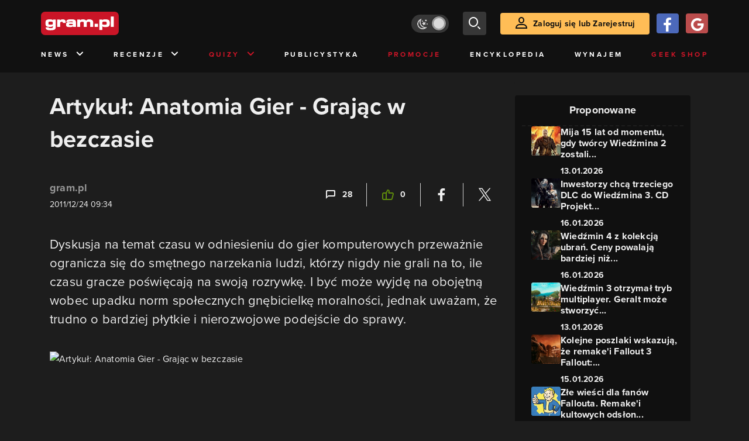

--- FILE ---
content_type: text/html; charset=utf-8
request_url: https://www.gram.pl/news/2011/12/24/artykul-anatomia-gier-grajac-w-bezczasie.shtml
body_size: 10425
content:
<!DOCTYPE html><html lang="pl"><head><meta charSet="utf-8"/><meta name="viewport" content="width=device-width"/><title lang="pl-pl">Artykuł: Anatomia Gier - Grając w bezczasie</title><meta name="description" content="Dyskusja na temat czasu w odniesieniu do gier komputerowych przeważnie ogranicza się do smętnego narzekania ludzi, którzy nigdy nie grali na to, ile czasu gracze poświęcają na swoją rozrywkę. I być może wyjdę na obojętną wobec upadku norm społecznych gnębicielkę moralności, jednak uważam, że trudno o bardziej płytkie i nierozwojowe podejście do sprawy."/><link rel="image_src" href="https://images.gram.pl/news/20111224103543.jpg"/><meta property="og:title" content="Artykuł: Anatomia Gier - Grając w bezczasie"/><meta property="og:description" content="Dyskusja na temat czasu w odniesieniu do gier komputerowych przeważnie ogranicza się do smętnego narzekania ludzi, którzy nigdy nie grali na to, ile czasu gracze poświęcają na swoją rozrywkę. I być może wyjdę na obojętną wobec upadku norm społecznych gnębicielkę moralności, jednak uważam, że trudno o bardziej płytkie i nierozwojowe podejście do sprawy."/><meta property="og:image" content="https://images.gram.pl/news/20111224103543.jpg"/><meta property="og:url" content="https://www.gram.pl/news/2011/12/24/artykul-anatomia-gier-grajac-w-bezczasie.shtml"/><meta property="og:image:width" content="1024"/><meta property="og:image:height" content="576"/><meta property="og:type" content="website"/><meta property="og:locale" content="pl_PL"/><meta property="article:published_time" content="2011-12-24T10:34:39+01:00"/><meta property="article:modified_time" content="2022-10-27T15:18:22+02:00"/><meta property="article:tag" content="News"/><meta property="article:tag" content="Wiedźmin"/><meta property="article:tag" content="Fallout"/><meta property="article:tag" content="mass_effect_2"/><meta property="article:tag" content="Bastion"/><meta property="article:tag" content="assassin"/><meta property="article:tag" content="Quake"/><meta property="article:tag" content="Max Payne"/><meta property="article:tag" content="Braid"/><meta property="article:tag" content="Pac Man"/><meta property="article:tag" content="Tetris"/><meta property="article:tag" content="Anatomia Gier"/><meta property="article:tag" content="Chrono Trigger"/><meta property="article:tag" content="Arcanum"/><meta property="article:tag" content="Timeshift"/><meta property="article:tag" content="Achron"/><meta property="article:tag" content="Sinking Island"/><link rel="canonical" href="https://www.gram.pl/news/2011/12/24/artykul-anatomia-gier-grajac-w-bezczasie.shtml"/><link rel="alternate" type="application/rss+xml" title="gram.pl" href="https://www.gram.pl/rss/content.xml"/><meta name="robots" content="index,follow,noodp,noydir,max-image-preview:large"/><meta name="twitter:title" content="Artykuł: Anatomia Gier - Grając w bezczasie"/><meta name="twitter:image" content="https://images.gram.pl/news/20111224103543.jpg"/><meta name="twitter:description" content="Dyskusja na temat czasu w odniesieniu do gier komputerowych przeważnie ogranicza się do smętnego narzekania ludzi, którzy nigdy nie grali na to, ile czasu gracze poświęcają na swoją rozrywkę. I być może wyjdę na obojętną wobec upadku norm społecznych gnębicielkę moralności, jednak uważam, że trudno o bardziej płytkie i nierozwojowe podejście do sprawy."/><meta name="twitter:card" content="summary_large_image"/><meta name="twitter:creator" content="@gram_pl"/><meta name="twitter:site" content="@gram_pl"/><meta name="theme-color" content="#CA1F27"/><meta name="msapplication-TileColor" content="#CA1F27"/><script type="application/ld+json">{
  "@context": "http://schema.org",
  "@type": "NewsArticle",
  "headline": "Artykuł: Anatomia Gier - Grając w bezczasie",
  "mainEntityOfPage": "https://www.gram.pl/news/2011/12/24/artykul-anatomia-gier-grajac-w-bezczasie.shtml",
  "datePublished": "2011-12-24T10:34:39+01:00",
  "dateModified": "2022-10-27T15:18:22+02:00",
  "description": "Dyskusja na temat czasu w odniesieniu do gier komputerowych przeważnie ogranicza się do smętnego narzekania ludzi, którzy nigdy nie grali na to, ile czasu gracze poświęcają na swoją rozrywkę. I być może wyjdę na obojętną wobec upadku norm społecznych gnębicielkę moralności, jednak uważam, że trudno o bardziej płytkie i nierozwojowe podejście do sprawy.",
  "author": {
    "@type": "Person",
    "name": "gram.pl"
  },
  "publisher": {
    "@type": "Organization",
    "name": "Gram.pl",
    "sameAs": "https://www.gram.pl",
    "logo": {
      "@type": "ImageObject",
      "url": "https://www.gram.pl/images/logo-big.png",
      "width": 600,
      "height": 315
    }
  },
  "image": {
    "@type": "ImageObject",
    "url": "https://images.gram.pl/news/20111224103543.jpg",
    "width": 1920,
    "height": 1080
  }
}</script><meta name="next-head-count" content="45"/><link rel="preconnect" href="https://use.typekit.net" crossorigin /><link rel="preload" href="/_next/static/css/af5d77b5a997d045.css" as="style"/><link rel="stylesheet" href="/_next/static/css/af5d77b5a997d045.css" data-n-g=""/><noscript data-n-css=""></noscript><script defer="" nomodule="" src="/_next/static/chunks/polyfills-c67a75d1b6f99dc8.js"></script><script src="/_next/static/chunks/webpack-a146a8ef8f1e9d05.js" defer=""></script><script src="/_next/static/chunks/framework-8fe9cb8b81506896.js" defer=""></script><script src="/_next/static/chunks/main-0ebf5555eb9cf2eb.js" defer=""></script><script src="/_next/static/chunks/pages/_app-46197a3e2758aa66.js" defer=""></script><script src="/_next/static/chunks/d158eb56-0e0a2fef3d0326b9.js" defer=""></script><script src="/_next/static/chunks/6240-f4fc521408f548b6.js" defer=""></script><script src="/_next/static/chunks/7963-d71f054838990ac1.js" defer=""></script><script src="/_next/static/chunks/5709-14abfeac8e68077c.js" defer=""></script><script src="/_next/static/chunks/5081-5c8c0285af2c285f.js" defer=""></script><script src="/_next/static/chunks/8900-4a4ed161bfa21042.js" defer=""></script><script src="/_next/static/chunks/pages/%5B...content%5D-f418c99a9162dcab.js" defer=""></script><script src="/_next/static/WDm6iSjUNr3QGnPTOKEiS/_buildManifest.js" defer=""></script><script src="/_next/static/WDm6iSjUNr3QGnPTOKEiS/_ssgManifest.js" defer=""></script><style data-href="https://use.typekit.net/cdt2gcb.css">@import url("https://p.typekit.net/p.css?s=1&k=cdt2gcb&ht=tk&f=139.169.175.5474.25136&a=99815084&app=typekit&e=css");@font-face{font-family:"proxima-nova";src:url("https://use.typekit.net/af/2555e1/00000000000000007735e603/30/l?primer=f592e0a4b9356877842506ce344308576437e4f677d7c9b78ca2162e6cad991a&fvd=n7&v=3") format("woff2"),url("https://use.typekit.net/af/2555e1/00000000000000007735e603/30/d?primer=f592e0a4b9356877842506ce344308576437e4f677d7c9b78ca2162e6cad991a&fvd=n7&v=3") format("woff"),url("https://use.typekit.net/af/2555e1/00000000000000007735e603/30/a?primer=f592e0a4b9356877842506ce344308576437e4f677d7c9b78ca2162e6cad991a&fvd=n7&v=3") format("opentype");font-display:auto;font-style:normal;font-weight:700;font-stretch:normal}@font-face{font-family:"proxima-nova";src:url("https://use.typekit.net/af/8738d8/00000000000000007735e611/30/l?primer=f592e0a4b9356877842506ce344308576437e4f677d7c9b78ca2162e6cad991a&fvd=n8&v=3") format("woff2"),url("https://use.typekit.net/af/8738d8/00000000000000007735e611/30/d?primer=f592e0a4b9356877842506ce344308576437e4f677d7c9b78ca2162e6cad991a&fvd=n8&v=3") format("woff"),url("https://use.typekit.net/af/8738d8/00000000000000007735e611/30/a?primer=f592e0a4b9356877842506ce344308576437e4f677d7c9b78ca2162e6cad991a&fvd=n8&v=3") format("opentype");font-display:auto;font-style:normal;font-weight:800;font-stretch:normal}@font-face{font-family:"proxima-nova";src:url("https://use.typekit.net/af/efe4a5/00000000000000007735e609/30/l?primer=f592e0a4b9356877842506ce344308576437e4f677d7c9b78ca2162e6cad991a&fvd=n4&v=3") format("woff2"),url("https://use.typekit.net/af/efe4a5/00000000000000007735e609/30/d?primer=f592e0a4b9356877842506ce344308576437e4f677d7c9b78ca2162e6cad991a&fvd=n4&v=3") format("woff"),url("https://use.typekit.net/af/efe4a5/00000000000000007735e609/30/a?primer=f592e0a4b9356877842506ce344308576437e4f677d7c9b78ca2162e6cad991a&fvd=n4&v=3") format("opentype");font-display:auto;font-style:normal;font-weight:400;font-stretch:normal}@font-face{font-family:"proxima-nova";src:url("https://use.typekit.net/af/1be3c2/00000000000000007735e606/30/l?primer=f592e0a4b9356877842506ce344308576437e4f677d7c9b78ca2162e6cad991a&fvd=n3&v=3") format("woff2"),url("https://use.typekit.net/af/1be3c2/00000000000000007735e606/30/d?primer=f592e0a4b9356877842506ce344308576437e4f677d7c9b78ca2162e6cad991a&fvd=n3&v=3") format("woff"),url("https://use.typekit.net/af/1be3c2/00000000000000007735e606/30/a?primer=f592e0a4b9356877842506ce344308576437e4f677d7c9b78ca2162e6cad991a&fvd=n3&v=3") format("opentype");font-display:auto;font-style:normal;font-weight:300;font-stretch:normal}@font-face{font-family:"proxima-nova";src:url("https://use.typekit.net/af/23e139/00000000000000007735e605/30/l?primer=f592e0a4b9356877842506ce344308576437e4f677d7c9b78ca2162e6cad991a&fvd=n5&v=3") format("woff2"),url("https://use.typekit.net/af/23e139/00000000000000007735e605/30/d?primer=f592e0a4b9356877842506ce344308576437e4f677d7c9b78ca2162e6cad991a&fvd=n5&v=3") format("woff"),url("https://use.typekit.net/af/23e139/00000000000000007735e605/30/a?primer=f592e0a4b9356877842506ce344308576437e4f677d7c9b78ca2162e6cad991a&fvd=n5&v=3") format("opentype");font-display:auto;font-style:normal;font-weight:500;font-stretch:normal}.tk-proxima-nova{font-family:"proxima-nova",sans-serif}</style></head><body class="no-trans dark-mode"><div id="__next"><div class="preheader"></div><div id="top" class="header" style="top:0px"><div class="container header-content flex-between d-none d-lg-flex"><div class="flex"><a href="/" aria-label="strona główna"><div class="logo"></div></a></div><div class="flex-right child-margin"><button class="darkmode-switch active" aria-label="Włącz tryb jasny"><span class="dot"></span></button><button class="small search" aria-label="szukaj"><span class="icon-search i-24"></span></button><a class="button loading" href="#"><span class="icon-user i-24"></span>Zaloguj się lub Zarejestruj<!-- --></a></div></div><nav class="container d-none d-lg-flex flex-between"><button class="menu-link">News<!-- --><span class="icon-chevron-down i-24 up"></span></button><button class="menu-link">Recenzje<!-- --><span class="icon-chevron-down i-24 up"></span></button><button class="menu-link new">Quizy<!-- --><span class="icon-chevron-down i-24 up"></span></button><a href="/publicystyka" class="menu-link">Publicystyka</a><a href="/news/promocje" class="menu-link new">Promocje</a><a href="/encyklopedia-gier" class="menu-link">Encyklopedia</a><a href="/wynajem" class="menu-link">Wynajem</a><a href="https://geek-shop.gram.pl" target="_blank" rel="noopener noreferrer" class="menu-link new">Geek Shop</a></nav><nav class="container header-content mobile flex-between d-flex d-lg-none"><button class="small search" aria-label="szukaj"><span class="icon-search i-24"></span></button><a href="/" aria-label="strona główna"><div class="logo mobile"></div></a><div class="mobile-nav"><button class="darkmode-switch active" aria-label="Włącz tryb jasny"><span class="dot"></span></button><button class="small search" aria-label="szukaj"><span class="icon-menu i-24"></span></button></div></nav></div><div id="content-wrapper" class="container"><div id="belka_expand" class="w2g"></div><div class="ad-wrapper top mock-off no-height"><div id="art_bill_top" class="w2g"></div></div><div class="row" id="row"><div style="max-width:810px" class="column-background col-12 col-lg p16nm"><h1 class="h2-m">Artykuł: Anatomia Gier - Grając w bezczasie</h1><div class="content-top-bar top24 bot40"><div class="row"><div class="col-12 col-md-6"><span class="author">gram.pl</span><div class="date">2011/12/24 10:34</div></div><div class="col-12 col-md-6 flex-right flex-evenly-m content-widgets y24-m"><a href="#comments" aria-label="Link-anchor do komentarzy"><div class="thumb-container flex-center hov cmt"><span class="icon-comment"></span>28<!-- --></div></a><div class="divider"></div><div aria-label="Polub post" class="thumb-container flex-center hov"><span class="icon-thumb-up"></span>0<!-- --></div><div class="divider"></div><a class="share-button fb" href="https://facebook.com/sharer/sharer.php?u=https%3A%2F%2Fwww.gram.pl%2Fnews%2F2011%2F12%2F24%2Fartykul-anatomia-gier-grajac-w-bezczasie.shtml" target="_blank" rel="noopener noreferrer" aria-label="Podziel się na Facebooku"><span class="icon-fa i-24"></span><span></span></a><div class="divider"></div><a class="share-button tw" href="https://twitter.com/intent/tweet/?url=https%3A%2F%2Fwww.gram.pl%2Fnews%2F2011%2F12%2F24%2Fartykul-anatomia-gier-grajac-w-bezczasie.shtml&amp;text=Artyku%C5%82%3A%20Anatomia%20Gier%20-%20Graj%C4%85c%20w%20bezczasie" target="_blank" rel="noopener noreferrer" aria-label="Podziel się na Twitterze"><span class="icon-tw i-24"></span><span></span></a></div></div></div><main class="lead bot40"><p>Dyskusja na temat czasu w odniesieniu do gier komputerowych przeważnie ogranicza się do smętnego narzekania ludzi, którzy nigdy nie grali na to, ile czasu gracze poświęcają na swoją rozrywkę. I być może wyjdę na obojętną wobec upadku norm społecznych gnębicielkę moralności, jednak uważam, że trudno o bardziej płytkie i nierozwojowe podejście do sprawy.</p></main><main class="content"><p><img alt="Artykuł: Anatomia Gier - Grając w bezczasie" class="inner img-wrapper" src="//img6.gram.pl/thumb/20111224103543.jpg" width=666 height=483 /></p>

</main><div><div class="ad-wrapper   "><div id="art_bill_srodek_1" class="w2g"></div></div></div><main class="content"><p><i>W różnorakich mediach narracyjnych czas jest konstruktem dość enigmatycznym. <b>Christian Metz</b>, francuski krytyk filmowy, dość słusznie zauważa, że narracja stanowi podwójną sekwencję czasu - mieści w sobie czas wydarzeń oraz czas dyskursu. Ten pierwszy dotyczy chronologicznego ciągu zdarzeń, które poznajemy - fabuły. Czas dyskursu to z kolei czas opowieści, której słuchamy. Czas, w którym ową fabułę nam się przedstawia - w dowolnej kolejności, niejednokrotnie pomijając wątki nieinteresujące czy zbędne. O tym, że czytanie książki czy oglądanie filmu polega na rekonstruowaniu fabuły na podstawie dostarczonej nam opowieści, chyba nie trzeba nikogo przekonywać. Co bardziej interesujące, chyba nikt z nas idąc do kina nie ulega wrażeniu, że obserwowane wydarzenia dzieją się w chwili, gdy na nie patrzymy. Mamy przeświadczenie, że obserwujemy historie minione, nawet jeśli fabuła toczy się w odległej przyszłości.</i>

</main><div class="player-container"><h2 class="title mb-3 flex-left"><div class="i-box right flex-center"><span class="icon-pc i-24"></span></div>GramTV przedstawia:<!-- --></h2><div></div><div id="videoContainer"></div></div><div><div class="ad-wrapper   "><div id="art_bill_srodek_2" class="w2g"></div></div></div><main class="content"><p>Cały artykuł przeczytacie po kliknięciu na czerwoną belkę

<img class="inner" alt="" src="//img6.gram.pl/20111224103630.jpg"></p>
</main><div id="progressbar-end"></div><div></div><div class="content-tags top40 bot24"><p class="h5">Tagi: </p><a href="/hot" aria-label="Link do tagu hot"><div class="tag hot small contrast"><span class="icon-hot up"></span>HOT<!-- --></div></a><a href="/news/"><div class="tag small contrast">News</div></a><a href="/tag/wiedzmin"><div class="tag small contrast">Wiedźmin</div></a><a href="/tag/fallout"><div class="tag small contrast">Fallout</div></a><a href="/tag/mass-effect-2"><div class="tag small contrast">mass_effect_2</div></a><a href="/tag/bastion"><div class="tag small contrast">Bastion</div></a><a href="/tag/assassin"><div class="tag small contrast">assassin</div></a><a href="/tag/quake"><div class="tag small contrast">Quake</div></a><a href="/tag/max-payne"><div class="tag small contrast">Max Payne</div></a><a href="/tag/braid"><div class="tag small contrast">Braid</div></a><a href="/tag/pac-man"><div class="tag small contrast">Pac Man</div></a><a href="/tag/tetris"><div class="tag small contrast">Tetris</div></a><a href="/tag/anatomia-gier"><div class="tag small contrast">Anatomia Gier</div></a><a href="/tag/chrono-trigger"><div class="tag small contrast">Chrono Trigger</div></a><a href="/tag/arcanum"><div class="tag small contrast">Arcanum</div></a><a href="/tag/timeshift"><div class="tag small contrast">Timeshift</div></a><a href="/tag/achron"><div class="tag small contrast">Achron</div></a><a href="/tag/sinking-island"><div class="tag small contrast">Sinking Island</div></a></div><aside class="slider-wrapper"><div class="top"><i class="icon-star"></i>Mogą Cię zainteresować również<!-- --></div><button aria-label="W lewo" class="button b-left flex-center d-none d-lg-flex" disabled=""><span class="icon-arrow-left mr-0"></span></button><button aria-label="W prawo" class="button b-right flex-center d-none d-lg-flex"><span class="icon-arrow-right mr-0"></span></button><div class="overflow-box"><div class="slider" style="left:0%"></div></div><div class="pages d-flex d-lg-none"></div></aside><div class="ad-wrapper   "><div id="art_bill_srodek_3" class="w2g"></div></div><div id="comments" class="comments bot24"><div class="top bot24 bot16-m"><div class="title">Komentarze</div><div class="flex-center modify"><div class="count">28</div></div></div><div class="comment-guest-wrapper"><button class="add-comment-button">Dodaj komentarz jako gość</button><div class="login"><button class="oauth-button fb" aria-label="Zaloguj się przy pomocy konta Facebook"><span class="icon-fa"></span></button><button aria-label="Zaloguj się przy pomocy konta Google" class="oauth-button go" disabled=""><span class="icon-go"></span></button><a class="button " href="/login"><span class="icon-user i-24"></span>Zaloguj się<!-- --></a></div></div><div class="c-div top12 top8-m bot24"></div><div id="928497" class="comment"><div class="top"><div class="row w-100"><div class="col-12 col-md-6 flex-left"><div class="avatar" style="background-image:url(https://images.gram.pl/avatar/default.jpg)"></div><div class="name ">Usunięty</div><div class="title" style="background-color:#FFFFFF">Usunięty</div></div><div class="col-12 col-md-6 flex-right"><div class="date">06/01/2012 16:08</div></div></div></div><div class="message"><p>Pierwszy artykuł który czytałem z przyjemnością.Dlatego tez dedykuje autorce pierwszy komentarz i dziękuje za urozmaicenie mojego czasu ^^</p></div><div class="flex-right"><button>Odpowiedz</button></div></div><div class="c-div top12 top8-m bot24"></div><div id="928495" class="comment"><div class="top"><div class="row w-100"><div class="col-12 col-md-6 flex-left"><div class="avatar" style="background-image:url(https://images.gram.pl/avatar/default.jpg)"></div><div class="name ">Usunięty</div><div class="title" style="background-color:#FFFFFF">Usunięty</div></div><div class="col-12 col-md-6 flex-right"><div class="date">27/12/2011 01:42</div></div></div></div><div class="message"><p>Już miałem zakrzyknąć, gdzie Chrono Trigger, gdzie Chrono Cross, a tu na końcu artykułu taka miła niespodzianka. Uznanie dla autorki za prewencyjne niewkurzenie czytelnika :PAbstrahując od tego, bardzo miło jest przeczytać na tym portalu coś innego niż recenzję, zapowiedź czy innego newsa. Każdą tego typu inicjatywę gorąco popieram. A takiego rodzaju to już w szczególności. Brawo!</p></div><div class="flex-right"><button>Odpowiedz</button></div></div><div class="c-div top12 top8-m bot24"></div><div id="928483" class="comment"><div class="top"><div class="row w-100"><div class="col-12 col-md-6 flex-left"><div class="avatar" style="background-image:url(https://images.gram.pl/avatar/default.jpg)"></div><div class="name ">Usunięty</div><div class="title" style="background-color:#FFFFFF">Usunięty</div></div><div class="col-12 col-md-6 flex-right"><div class="date">26/12/2011 11:09</div></div></div></div><div class="message"><p>Tu nawet nie chodzi o treść tego artykułu, ale o sam styl. To najwyższy poziom jaki widziałem na portalach z grami. Fenomenalnie napisane, temat jest ciekawy i fajnie przedstawiony. Moje spojrzenie na AC czy Wiedźmina zostało zaktualizowane xDWięcej artykułów tej autorki!</p></div><div class="flex-right"><button>Odpowiedz</button></div></div><br/><br/><br/><div class="flex-evenly mb-4 flex-col"><div><div class="loading-container"><div class="loading-text">Trwa Wczytywanie</div><div class="spinner"><div class="bounce1"></div><div class="bounce2"></div><div class="bounce3"></div></div></div></div><button class="mb-2 mt-2 button">Więcej komentarzy (25)</button></div></div></div><aside class="col-12 col-lg-auto mb-5"><div class="content-list hot-list content-propositions  column-background" style="max-width:300px"><div class="head">Proponowane</div><a href="/news/mija-15-lat-od-momentu-gdy-tworcy-wiedzmina-2-zostali-pozwani-przez-swojego-wydawce" class="news news-mini compact"><div class="miniature relative image-loading"><img class="lazy" style="width:1px;height:1px" data-src="https://images.gram.pl/news/miniature/gobh20260113161944247moiz.jpg" alt=""/><div class="tag small all-caps category"></div><div class="anchored-mobile d-block d-lg-none"><div class="comment-counter small">3<!-- --></div></div></div><div class="right"><div class="title">Mija 15 lat od momentu, gdy twórcy Wiedźmina 2 zostali...</div><div class="date">13.01.2026</div></div></a><a href="/news/inwestorzy-chca-trzeciego-dlc-do-wiedzmina-3-cd-projekt-przezywa-gieldowa-euforie" class="news news-mini compact"><div class="miniature relative image-loading"><img class="lazy" style="width:1px;height:1px" data-src="https://images.gram.pl/news/miniature/gtty20260116115220956vurj.jpg" alt=""/><div class="tag small all-caps category"></div><div class="anchored-mobile d-block d-lg-none"><div class="comment-counter small">3<!-- --></div></div></div><div class="right"><div class="title">Inwestorzy chcą trzeciego DLC do Wiedźmina 3. CD Projekt...</div><div class="date">16.01.2026</div></div></a><a href="/news/wiedzmin-4-z-kolekcja-ubran-ceny-powalaja-bardziej-niz-wiedzminskie-eliksiry" class="news news-mini compact"><div class="miniature relative image-loading"><img class="lazy" style="width:1px;height:1px" data-src="https://images.gram.pl/news/miniature/bosp20260116233828691agdm.jpg" alt=""/><div class="tag small all-caps category"></div><div class="anchored-mobile d-block d-lg-none"><div class="comment-counter small">1<!-- --></div></div></div><div class="right"><div class="title">Wiedźmin 4 z kolekcją ubrań. Ceny powalają bardziej niż...</div><div class="date">16.01.2026</div></div></a><a href="/news/wiedzmin-3-otrzymal-tryb-multiplayer-geralt-moze-stworzyc-wlasna-kompanie-i-wyruszyc-z-innymi-lowcami-potworow" class="news news-mini compact"><div class="miniature relative image-loading"><img class="lazy" style="width:1px;height:1px" data-src="https://images.gram.pl/news/miniature/ogfb20260113135420633ojdi.jpg" alt=""/><div class="tag small all-caps category"></div><div class="anchored-mobile d-block d-lg-none"><div class="comment-counter small">1<!-- --></div></div></div><div class="right"><div class="title">Wiedźmin 3 otrzymał tryb multiplayer. Geralt może stworzyć...</div><div class="date">13.01.2026</div></div></a><a href="/news/kolejne-poszlaki-wskazuja-ze-remake-i-fallout-3-fallout-new-vegas-sa-w-drodze" class="news news-mini compact"><div class="miniature relative image-loading"><img class="lazy" style="width:1px;height:1px" data-src="https://images.gram.pl/news/miniature/vrmu20260115174607493lfor.jpg" alt=""/><div class="tag small all-caps category"></div><div class="anchored-mobile d-block d-lg-none"><div class="comment-counter small">6<!-- --></div></div></div><div class="right"><div class="title">Kolejne poszlaki wskazują, że remake&#x27;i Fallout 3 Fallout:...</div><div class="date">15.01.2026</div></div></a><a href="/news/zle-wiesci-dla-fanow-fallouta-remake-i-kultowych-odslon-niepredko-trafia-do-graczy" class="news news-mini compact"><div class="miniature relative image-loading"><img class="lazy" style="width:1px;height:1px" data-src="https://images.gram.pl/news/miniature/dzlu20260121100620433ytel.jpg" alt=""/><div class="tag small all-caps category"></div><div class="anchored-mobile d-block d-lg-none"><div class="comment-counter small">2<!-- --></div></div></div><div class="right"><div class="title">Złe wieści dla fanów Fallouta. Remake&#x27;i kultowych odsłon...</div><div class="date">21.01.2026</div></div></a></div><div class="ad-wrapper mock-off column top40"><div id="sekcja_half_prawa_szpalta_1" class="w2g"></div><div id="art_half_prawa_szpalta_2" class="w2g"></div></div></aside></div><div class="ad-wrapper   "><div id="art_bill_bottom" class="w2g"></div></div><div id="belka_sticky" class="w2g"></div><div id="vigneta" class="w2g"></div><div style="max-width:100vw"><div id="interstitial" class="w2g"></div></div></div><div class="pin-to-bottom"><div class="socialistic-links"><div class="container flex-evenly" style="min-height:21px"><a class="link light" target="_blank" rel="noopener noreferrer" href="https://www.tiktok.com/@gram.pl_" aria-label="tiktok gram.pl"><span class="icon-ti i-24 up"></span><span class="d-none d-lg-inline">Tiktok</span></a><a class="link light" target="_blank" rel="noopener noreferrer" href="https://www.facebook.com/grampl" aria-label="facebook gram.pl"><span class="icon-fa i-24 up"></span><span class="d-none d-lg-inline">Facebook</span></a><a class="link light" target="_blank" rel="noopener noreferrer" href="https://www.youtube.com/user/wwwgrampl" aria-label="kanał youtube gram.pl"><span class="icon-youtube i-24 up"></span><span class="d-none d-lg-inline">Youtube</span></a><a class="link light" target="_blank" rel="noopener noreferrer" href="https://open.spotify.com/user/gram.pl" aria-label="spotify gram.pl"><span class="icon-spotify i-24 up"></span><span class="d-none d-lg-inline">Spotify</span></a><a class="link light" target="_blank" rel="noopener noreferrer" href="https://store.steampowered.com/curator/110591-gram.pl" aria-label="strona społeczności gram.pl na steam"><span class="icon-steam i-24 up"></span><span class="d-none d-lg-inline">Steam</span></a><a class="link light" target="_blank" rel="noopener noreferrer" href="https://www.gram.pl/rss/content.xml" aria-label="kanał rss grma.pl"><span class="icon-rss i-24 up"></span><span class="d-none d-lg-inline">RSS</span></a></div></div><div class="footer pt-3 pb-3 pt-lg-5 pb-lg-5"><div class="container"><div class="row"><div class="d-none d-lg-inline col-lg-4"><div class="logo"></div><div class="copyright">Copyright © 2005 - <!-- -->2026<!-- --> ACTION S.A.<!-- --></div><div class="copyright">Zamienie, ul. Dawidowska 10, 05-500 Piaseczno</div><div class="copyright" style="margin-top:0">tel. (+48 22) 332 16 00</div><div class="build-number">Portal: v.<!-- -->6.1.112<!-- --></div></div><div class="col-6 col-lg-2"><p>O nas</p><div class="row"><div class="col-12"><a class="foot" href="/kontakt">Zespół Gram</a><a class="foot" href="/regulamin">Regulamin</a><a class="foot" href="/regulamin#polityka-prywatnosci">Polityka prywatności</a></div></div></div><div class="col-6 col-lg-3"><p>Kontakt</p><div class="row"><div class="col-12"><a class="foot" href="/informacje/kontakt">Pomoc</a><a class="foot" href="/informacje/reklama">Reklama</a><a class="foot" href="/informacje/redakcja">Kontakt z redakcją</a></div></div></div><div class="col-12 col-lg-3"><p class="mt-4 mt-lg-0">Na skróty</p><div class="row"><div class="col-6"><a class="foot" href="/news/hot">HOT News</a><a class="foot" href="/gramtv">GramTV</a><a class="foot" href="https://www.sferis.pl/Strefa-Okazji" target="_blank" rel="noopener noreferrer">Promocje</a></div><div class="col-6"><a class="foot" href="https://www.sferis.pl/gaming-2541" target="_blank" rel="noopener noreferrer">Zakupy</a><a class="foot red" href="https://theprotocol.it/" target="_blank" rel="noopener noreferrer">the:protocol</a></div></div></div><div class="col-12 d-inline d-lg-none"><hr class="light mb-4"/><div class="logo"></div><div class="copyright">Copyright © 2005 - <!-- -->2026<!-- --> ACTION S.A.<!-- --></div><div class="copyright">Zamienie, ul. Dawidowska 10, 05-500 Piaseczno</div><div class="copyright" style="margin-top:0">tel. (+48 22) 332 16 00</div><div class="build-number">Portal: v.<!-- -->6.1.112<!-- --></div></div></div></div></div></div><noscript><img height="1" width="1" style="display:none" src="https://www.facebook.com/tr?id=704790599979438&amp;ev=PageView&amp;noscript=1" alt=""/></noscript><div id="quantcast"><noscript><div style="display:none"><img src="//pixel.quantserve.com/pixel/p-S7LjTHgJsANxL.gif" style="border:0" height="1" width="1" alt="Quantcast"/></div></noscript><noscript><div style="display:none"><img src="//pixel.quantserve.com/pixel/p-S7LjTHgJsANxL.gif" style="border:0" height="1" width="1" alt="Quantcast"/></div></noscript></div></div><script id="__NEXT_DATA__" type="application/json">{"props":{"pageProps":{"loaded":true,"url":"2011/12/24/artykul-anatomia-gier-grajac-w-bezczasie.shtml","list":false,"singleContent":{"comments":[{"id":928497,"message":"\u003cp\u003ePierwszy artykuł który czytałem z przyjemnością.Dlatego tez dedykuje autorce pierwszy komentarz i dziękuje za urozmaicenie mojego czasu ^^\u003c/p\u003e","createdAt":"2012-01-06T15:08:54.000+00:00","thread":0,"mainThread":0,"authorName":"Usunięty","authorPageSlug":"","authorTitle":"Usunięty","authorAvatar":null,"authorId":224359,"postId":55414,"extended":null},{"id":928495,"message":"\u003cp\u003eJuż miałem zakrzyknąć, gdzie Chrono Trigger, gdzie Chrono Cross, a tu na końcu artykułu taka miła niespodzianka. Uznanie dla autorki za prewencyjne niewkurzenie czytelnika :PAbstrahując od tego, bardzo miło jest przeczytać na tym portalu coś innego niż recenzję, zapowiedź czy innego newsa. Każdą tego typu inicjatywę gorąco popieram. A takiego rodzaju to już w szczególności. Brawo!\u003c/p\u003e","createdAt":"2011-12-27T00:42:51.000+00:00","thread":0,"mainThread":0,"authorName":"Usunięty","authorPageSlug":"","authorTitle":"Usunięty","authorAvatar":null,"authorId":3977,"postId":55414,"extended":null},{"id":928483,"message":"\u003cp\u003eTu nawet nie chodzi o treść tego artykułu, ale o sam styl. To najwyższy poziom jaki widziałem na portalach z grami. Fenomenalnie napisane, temat jest ciekawy i fajnie przedstawiony. Moje spojrzenie na AC czy Wiedźmina zostało zaktualizowane xDWięcej artykułów tej autorki!\u003c/p\u003e","createdAt":"2011-12-26T10:09:53.000+00:00","thread":0,"mainThread":0,"authorName":"Usunięty","authorPageSlug":"","authorTitle":"Usunięty","authorAvatar":null,"authorId":180331,"postId":55414,"extended":null}],"giveaway":[],"content":{"id":55414,"title":"Artykuł: Anatomia Gier - Grając w bezczasie","lead":"\u003cp\u003eDyskusja na temat czasu w odniesieniu do gier komputerowych przeważnie ogranicza się do smętnego narzekania ludzi, którzy nigdy nie grali na to, ile czasu gracze poświęcają na swoją rozrywkę. I być może wyjdę na obojętną wobec upadku norm społecznych gnębicielkę moralności, jednak uważam, że trudno o bardziej płytkie i nierozwojowe podejście do sprawy.\u003c/p\u003e","seoTitle":"Artykuł: Anatomia Gier - Grając w bezczasie","seoLead":"","content":"\u003cp\u003e\u003cimg alt=\"Artykuł: Anatomia Gier - Grając w bezczasie\" class=\"inner img-wrapper\" src=\"//img6.gram.pl/thumb/20111224103543.jpg\" width=666 height=483 /\u003e\u003c/p\u003e\r\n\r\n\u003cp\u003e\u003ci\u003eW różnorakich mediach narracyjnych czas jest konstruktem dość enigmatycznym. \u003cb\u003eChristian Metz\u003c/b\u003e, francuski krytyk filmowy, dość słusznie zauważa, że narracja stanowi podwójną sekwencję czasu - mieści w sobie czas wydarzeń oraz czas dyskursu. Ten pierwszy dotyczy chronologicznego ciągu zdarzeń, które poznajemy - fabuły. Czas dyskursu to z kolei czas opowieści, której słuchamy. Czas, w którym ową fabułę nam się przedstawia - w dowolnej kolejności, niejednokrotnie pomijając wątki nieinteresujące czy zbędne. O tym, że czytanie książki czy oglądanie filmu polega na rekonstruowaniu fabuły na podstawie dostarczonej nam opowieści, chyba nie trzeba nikogo przekonywać. Co bardziej interesujące, chyba nikt z nas idąc do kina nie ulega wrażeniu, że obserwowane wydarzenia dzieją się w chwili, gdy na nie patrzymy. Mamy przeświadczenie, że obserwujemy historie minione, nawet jeśli fabuła toczy się w odległej przyszłości.\u003c/i\u003e\r\n\r\n\u003cp\u003eCały artykuł przeczytacie po kliknięciu na czerwoną belkę\r\n\r\n\u003cimg class=\"inner\" alt=\"\" src=\"//img6.gram.pl/20111224103630.jpg\"\u003e\u003c/p\u003e\r\n","image":"20111224103543","comments":28,"hot":true,"category":"News","author":"gram.pl","contentAuthorId":877131,"datePublished":"2011-12-24T10:34:39+01:00","dateModified":"2022-10-27T15:18:22+02:00","likes":0,"sourceLink":"","onnetworkvideoid":"MlBzLDAsWGM=","partnerlink":"","tags":[{"id":0,"name":"hot","slug":"news/hot"},{"id":0,"name":"News","slug":""},{"id":182,"name":"Wiedźmin","slug":"wiedzmin"},{"id":525,"name":"Fallout","slug":"fallout"},{"id":537,"name":"mass_effect_2","slug":"mass-effect-2"},{"id":1377,"name":"Bastion","slug":"bastion"},{"id":1700,"name":"assassin","slug":"assassin"},{"id":1972,"name":"Quake","slug":"quake"},{"id":1994,"name":"Max Payne","slug":"max-payne"},{"id":2346,"name":"Braid","slug":"braid"},{"id":2699,"name":"Pac Man","slug":"pac-man"},{"id":4207,"name":"Tetris","slug":"tetris"},{"id":4468,"name":"Anatomia Gier","slug":"anatomia-gier"},{"id":5260,"name":"Chrono Trigger","slug":"chrono-trigger"},{"id":8659,"name":"Arcanum","slug":"arcanum"},{"id":8979,"name":"Timeshift","slug":"timeshift"},{"id":20023,"name":"Achron","slug":"achron"},{"id":20024,"name":"Sinking Island","slug":"sinking-island"}],"review":null,"paginate":false,"tableOfContents":false},"oembed":false,"liked":false,"article":false,"quiz":false,"commentsAmountFormat":"28","commentsAmount":28,"admin":false,"onnetworkvideoid":"MlBzLDAsWGM=","partnerlink":"","slider":{"items":[{"id":176091,"title":"Mija 15 lat od momentu, gdy twórcy Wiedźmina 2 zostali pozwani przez swojego wydawcę","url":"/news/mija-15-lat-od-momentu-gdy-tworcy-wiedzmina-2-zostali-pozwani-przez-swojego-wydawce","image":"gobh20260113161944247moiz","date":"13.01.2026","comments":3},{"id":176233,"title":"Inwestorzy chcą trzeciego DLC do Wiedźmina 3. CD Projekt przeżywa giełdową euforię","url":"/news/inwestorzy-chca-trzeciego-dlc-do-wiedzmina-3-cd-projekt-przezywa-gieldowa-euforie","image":"gtty20260116115220956vurj","date":"16.01.2026","comments":3},{"id":176261,"title":"Wiedźmin 4 z kolekcją ubrań. Ceny powalają bardziej niż wiedźmińskie eliksiry","url":"/news/wiedzmin-4-z-kolekcja-ubran-ceny-powalaja-bardziej-niz-wiedzminskie-eliksiry","image":"bosp20260116233828691agdm","date":"16.01.2026","comments":1},{"id":176079,"title":"Wiedźmin 3 otrzymał tryb multiplayer. Geralt może stworzyć własną kompanię i wyruszyć z innymi łowcami potworów","url":"/news/wiedzmin-3-otrzymal-tryb-multiplayer-geralt-moze-stworzyc-wlasna-kompanie-i-wyruszyc-z-innymi-lowcami-potworow","image":"ogfb20260113135420633ojdi","date":"13.01.2026","comments":1},{"id":176202,"title":"Kolejne poszlaki wskazują, że remake'i Fallout 3 Fallout: New Vegas są w drodze","url":"/news/kolejne-poszlaki-wskazuja-ze-remake-i-fallout-3-fallout-new-vegas-sa-w-drodze","image":"vrmu20260115174607493lfor","date":"15.01.2026","comments":6},{"id":176433,"title":"Złe wieści dla fanów Fallouta. Remake'i kultowych odsłon nieprędko trafią do graczy","url":"/news/zle-wiesci-dla-fanow-fallouta-remake-i-kultowych-odslon-niepredko-trafia-do-graczy","image":"dzlu20260121100620433ytel","date":"21.01.2026","comments":2}]},"author":null,"games":[],"poll":null,"single":true,"body":{"single":true,"slug":"2011/12/24/artykul-anatomia-gier-grajac-w-bezczasie.shtml","newSlug":"/news/2011/12/24/artykul-anatomia-gier-grajac-w-bezczasie.shtml","addHit":false}},"cp":0,"page":0,"v":""},"__N_SSP":true},"page":"/[...content]","query":{"content":["2011","12","24","artykul-anatomia-gier-grajac-w-bezczasie.shtml"]},"buildId":"WDm6iSjUNr3QGnPTOKEiS","isFallback":false,"gssp":true,"scriptLoader":[]}</script></body></html>

--- FILE ---
content_type: text/html; charset=utf-8
request_url: https://www.google.com/recaptcha/api2/aframe
body_size: 184
content:
<!DOCTYPE HTML><html><head><meta http-equiv="content-type" content="text/html; charset=UTF-8"></head><body><script nonce="ORyfxd_m52PZV-sirzAzhQ">/** Anti-fraud and anti-abuse applications only. See google.com/recaptcha */ try{var clients={'sodar':'https://pagead2.googlesyndication.com/pagead/sodar?'};window.addEventListener("message",function(a){try{if(a.source===window.parent){var b=JSON.parse(a.data);var c=clients[b['id']];if(c){var d=document.createElement('img');d.src=c+b['params']+'&rc='+(localStorage.getItem("rc::a")?sessionStorage.getItem("rc::b"):"");window.document.body.appendChild(d);sessionStorage.setItem("rc::e",parseInt(sessionStorage.getItem("rc::e")||0)+1);localStorage.setItem("rc::h",'1769000637338');}}}catch(b){}});window.parent.postMessage("_grecaptcha_ready", "*");}catch(b){}</script></body></html>